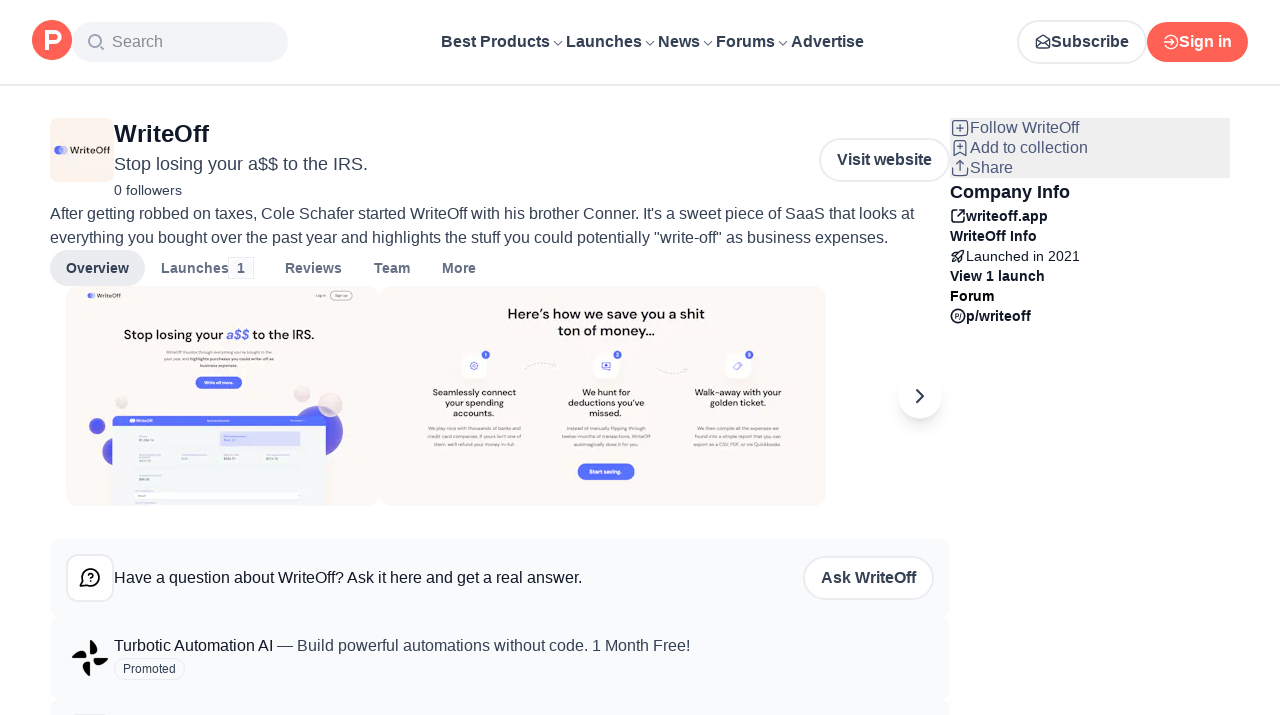

--- FILE ---
content_type: application/javascript; charset=UTF-8
request_url: https://www.producthunt.com/_next/static/chunks/172a25337b8b2c86.js
body_size: 11518
content:
;!function(){try { var e="undefined"!=typeof globalThis?globalThis:"undefined"!=typeof global?global:"undefined"!=typeof window?window:"undefined"!=typeof self?self:{},n=(new e.Error).stack;n&&((e._debugIds|| (e._debugIds={}))[n]="40abc695-0e1b-27ed-9f1f-43f6e668e4f0")}catch(e){}}();
(globalThis.TURBOPACK||(globalThis.TURBOPACK=[])).push(["object"==typeof document?document.currentScript:void 0,150950,e=>{"use strict";var t,n=e.i(271645);function a(){return(a=Object.assign.bind()).apply(null,arguments)}e.s(["default",0,function(e){return n.createElement("svg",a({xmlns:"http://www.w3.org/2000/svg",width:40,height:39,viewBox:"0 0 24 23"},e),t||(t=n.createElement("path",{fill:"currentColor",d:"m12 0 3.709 7.514L24 8.718l-6 5.848 1.416 8.26-7.416-3.9-7.416 3.9L6 14.566 0 8.718l8.291-1.204z"})))}])},792579,859786,e=>{"use strict";var t,n,a,i=e.i(843476),s=e.i(271645),l=e.i(343794),r=e.i(150950);function o(){return(o=Object.assign.bind()).apply(null,arguments)}let c=function(e){return s.createElement("svg",o({xmlns:"http://www.w3.org/2000/svg",width:40,height:39,viewBox:"0 0 24 23"},e),t||(t=s.createElement("path",{fill:"#d9e1ec",d:"m12 0 3.709 7.514L24 8.718l-6 5.848 1.416 8.26-7.416-3.9-7.416 3.9L6 14.566 0 8.718l8.291-1.204z"})),n||(n=s.createElement("defs",null,s.createElement("clipPath",{id:"StarHalfFilled_svg__a"},s.createElement("path",{d:"M0 0h12v23H0z"})))),a||(a=s.createElement("path",{fill:"currentColor",d:"m12 0 3.709 7.514L24 8.718l-6 5.848 1.416 8.26-7.416-3.9-7.416 3.9L6 14.566 0 8.718l8.291-1.204z",clipPath:"url(#StarHalfFilled_svg__a)"})))};function d({rating:e,size:t="small",fillColor:n="yellow",onClick:a,className:o,hints:d}){let[u,m]=s.default.useState(0),p=void 0===a,f=e||0,h=u||e||0,g=d&&h>0?d[h]:null,v=(0,i.jsx)(i.Fragment,{children:[void 0,void 0,void 0,void 0,void 0].map((s,d)=>{let h=d+1,g=!p&&u,v=h<=(g||Math.round(e||0)),k=h===Math.ceil(f)&&f%1>.3&&f%1<=.7&&!g?c:r.default;return(0,i.jsxs)("label",{"data-test":`star-${h}${p?"-readonly":""}`,className:(0,l.default)("group",{"cursor-pointer":!p},{tiny:"[&_svg]:w-[12px] [&_svg]:h-[11px]",small:"[&_svg]:w-[14px] [&_svg]:h-[13px]",medium:"[&_svg]:size-5",big:"[&_svg]:w-[24px] [&_svg]:h-[23px]",huge:"[&_svg]:w-[40px] [&_svg]:h-[39px]"}[t],o),children:[!p&&(0,i.jsx)("input",{className:"sr-only",type:"radio",value:h,onClick:e=>{e.preventDefault(),a?.(e,h)}}),(0,i.jsx)(k,{"data-test":`star-${h}-${v?"filled":"not-filled"}`,onPointerEnter:()=>!p&&m(h),onPointerLeave:()=>!p&&m(0),className:(0,l.default)("pl-1 text-light-blue group-first:!pl-0",{"!pl-2":"big"===t||"medium"===t||"huge"===t,"!text-[#f5a623]":v&&"yellow"===n,"!text-brand-500":v&&"orange"===n})})]},h)})});return d?(0,i.jsxs)("div",{className:(0,l.default)("flex flex-col items-start gap-2 sm:flex-row sm:items-center sm:gap-6",o),children:[(0,i.jsx)("div",{className:"flex flex-row",children:v}),g&&(0,i.jsx)("p",{className:"text-14 text-gray-600 sm:flex-1",children:g})]}):(0,i.jsx)("div",{className:(0,l.default)("flex flex-row",o),children:v})}e.s(["default",0,c],859786),e.s(["default",()=>d],792579)},617473,55801,e=>{"use strict";let t={kind:"Document",definitions:[{kind:"OperationDefinition",operation:"mutation",name:{kind:"Name",value:"ProductSubscribeCreate"},variableDefinitions:[{kind:"VariableDefinition",variable:{kind:"Variable",name:{kind:"Name",value:"input"}},type:{kind:"NonNullType",type:{kind:"NamedType",name:{kind:"Name",value:"SubscriptionCreateInput"}}}}],selectionSet:{kind:"SelectionSet",selections:[{kind:"Field",alias:{kind:"Name",value:"response"},name:{kind:"Name",value:"subscriptionCreate"},arguments:[{kind:"Argument",name:{kind:"Name",value:"input"},value:{kind:"Variable",name:{kind:"Name",value:"input"}}}],selectionSet:{kind:"SelectionSet",selections:[{kind:"Field",name:{kind:"Name",value:"node"},selectionSet:{kind:"SelectionSet",selections:[{kind:"Field",name:{kind:"Name",value:"isSubscribed"}},{kind:"Field",name:{kind:"Name",value:"isMuted"}},{kind:"InlineFragment",typeCondition:{kind:"NamedType",name:{kind:"Name",value:"Product"}},selectionSet:{kind:"SelectionSet",selections:[{kind:"Field",name:{kind:"Name",value:"id"}},{kind:"FragmentSpread",name:{kind:"Name",value:"ProductFollowButtonFragment"}}]}}]}}]}}]}},{kind:"FragmentDefinition",name:{kind:"Name",value:"ProductFollowButtonFragment"},typeCondition:{kind:"NamedType",name:{kind:"Name",value:"Product"}},selectionSet:{kind:"SelectionSet",selections:[{kind:"Field",name:{kind:"Name",value:"id"}},{kind:"Field",name:{kind:"Name",value:"followersCount"}},{kind:"Field",name:{kind:"Name",value:"isSubscribed"}}]}}]};e.s(["ProductSubscribeCreateDocument",0,t],617473);let n={kind:"Document",definitions:[{kind:"OperationDefinition",operation:"mutation",name:{kind:"Name",value:"ProductSubscribeDestroy"},variableDefinitions:[{kind:"VariableDefinition",variable:{kind:"Variable",name:{kind:"Name",value:"input"}},type:{kind:"NonNullType",type:{kind:"NamedType",name:{kind:"Name",value:"SubscriptionDestroyInput"}}}}],selectionSet:{kind:"SelectionSet",selections:[{kind:"Field",alias:{kind:"Name",value:"response"},name:{kind:"Name",value:"subscriptionDestroy"},arguments:[{kind:"Argument",name:{kind:"Name",value:"input"},value:{kind:"Variable",name:{kind:"Name",value:"input"}}}],selectionSet:{kind:"SelectionSet",selections:[{kind:"Field",name:{kind:"Name",value:"node"},selectionSet:{kind:"SelectionSet",selections:[{kind:"Field",name:{kind:"Name",value:"isSubscribed"}},{kind:"Field",name:{kind:"Name",value:"isMuted"}},{kind:"InlineFragment",typeCondition:{kind:"NamedType",name:{kind:"Name",value:"Product"}},selectionSet:{kind:"SelectionSet",selections:[{kind:"Field",name:{kind:"Name",value:"id"}},{kind:"FragmentSpread",name:{kind:"Name",value:"ProductFollowButtonFragment"}}]}}]}}]}}]}},{kind:"FragmentDefinition",name:{kind:"Name",value:"ProductFollowButtonFragment"},typeCondition:{kind:"NamedType",name:{kind:"Name",value:"Product"}},selectionSet:{kind:"SelectionSet",selections:[{kind:"Field",name:{kind:"Name",value:"id"}},{kind:"Field",name:{kind:"Name",value:"followersCount"}},{kind:"Field",name:{kind:"Name",value:"isSubscribed"}}]}}]};e.s(["ProductSubscribeDestroyDocument",0,n],55801)},565258,e=>{"use strict";var t=e.i(843476),n=e.i(343794);function a({className:e}){return(0,t.jsx)("span",{className:(0,n.default)("relative -top-px text-12 text-light-gray opacity-45",e),children:"•"})}e.s(["default",()=>a])},803115,e=>{"use strict";var t,n=e.i(271645);function a(){return(a=Object.assign.bind()).apply(null,arguments)}e.s(["default",0,function(e){return n.createElement("svg",a({xmlns:"http://www.w3.org/2000/svg",width:7,height:11,viewBox:"0 0 7 11"},e),t||(t=n.createElement("path",{fillRule:"evenodd",d:"M6.744 5.502a1 1 0 0 1-.292.703l-4.247 4.247a1.003 1.003 0 0 1-1.412-.002.996.996 0 0 1-.003-1.412L4.33 5.5.79 1.962A1.004 1.004 0 0 1 .794.55a.995.995 0 0 1 1.41-.002l4.248 4.247c.192.192.29.447.29.702z"})))}])},30856,e=>{"use strict";var t=e.i(843476),n=e.i(870608),a=e.i(82241);e.i(771908);var i=e.i(823433);let s=(0,n.default)(()=>e.A(667264),{loading:()=>(0,t.jsx)(a.default,{})});function l({id:e,type:n,displayType:a}){(0,i.openModal)({mobilePosition:"center",content:(0,t.jsx)(s,{id:e,type:n,displayType:a})})}e.s(["openFlagForm",()=>l])},217534,e=>{"use strict";var t,n=e.i(271645);function a(){return(a=Object.assign.bind()).apply(null,arguments)}e.s(["default",0,function(e){return n.createElement("svg",a({xmlns:"http://www.w3.org/2000/svg",width:16,height:16},e),t||(t=n.createElement("g",{fill:"none",fillRule:"evenodd"},n.createElement("path",{d:"M16 0v16H0V0z"}),n.createElement("path",{stroke:"#000",strokeLinecap:"round",strokeLinejoin:"round",strokeWidth:2,d:"m13 6-5 5-5-5"}))))}])},620886,e=>{"use strict";var t=e.i(843476),n=e.i(271645),a=e.i(343794),i=e.i(374009);function s({children:e,className:s,textClassName:l,buttonClassName:r="font-semibold text-gray-700",maxLines:o=3,lineHeight:c=24,showMoreText:d="see more",showLessText:u="see less"}){let[m,p]=n.useState(!1),[f,h]=n.useState(!1),g=n.useRef(null),v=n.useRef(null),k=c*o,b=n.useMemo(()=>(0,i.default)(()=>{let e=v.current;e&&h(e.offsetHeight>k)},20),[k]);if(n.useLayoutEffect(()=>{let e=g.current,t=v.current;if(!e||!t)return;b();let n=new ResizeObserver(b);return n.observe(e),n.observe(t),()=>{n.disconnect()}},[b,e]),!e)return null;let x=(()=>{switch(o){case 2:return"line-clamp-1";case 3:return"line-clamp-2";case 4:return"line-clamp-3";case 5:return"line-clamp-4";case 6:return"line-clamp-5";default:return"line-clamp-6"}})();return(0,t.jsxs)("div",{className:(0,a.default)("relative",s),children:[(0,t.jsx)("div",{ref:g,className:(0,a.default)(l,!m&&f&&x),children:(0,t.jsx)("span",{ref:v,children:e})}),f&&(0,t.jsx)("button",{onClick:()=>p(!m),className:r,children:m?u:d})]})}e.s(["default",()=>s])},502503,e=>{"use strict";var t=e.i(843476);function n({data:e}){var n;return(0,t.jsx)("script",{type:"application/ld+json",dangerouslySetInnerHTML:{__html:JSON.stringify((n=e)?Array.isArray(n)?n.filter(Boolean):n:null).replace(/<\/script/gi,"<\\/script").replace(/]]>/gi,"]]\\u005d")}})}e.s(["StructuredData",()=>n])},974610,e=>{"use strict";var t=e.i(843476),n=e.i(124505),a=e.i(539923),i=e.i(316943);e.i(505110);var s=e.i(363714),l=e.i(606188);function r({badge:e,className:r,size:o="default"}){if(!e.orbitCategory)return null;let c=s.badges.hash(e),d=`${e.orbitCategory.path}#${c}`,u=`${e.product.name} was awarded the ${e.awardName} for ${e.orbitCategory?.name} in ${e.season}`;return(0,t.jsxs)(n.Popover.Root,{children:[(0,t.jsx)(n.Popover.Trigger,{openOnHover:!0,delay:300,render:(0,t.jsx)(l.default,{to:d}),nativeButton:!1,className:(0,i.classNames)("h-[35px] w-[32px]","small"===o?"h-[24px] w-[21px]":"",r),children:(0,t.jsx)(a.default,{style:{color:e.awardColor},width:"small"===o?21:32,height:"small"===o?24:35,alt:u})}),(0,t.jsx)(n.Popover.Portal,{children:(0,t.jsx)(n.Popover.Positioner,{children:(0,t.jsxs)(n.Popover.Popup,{className:"flex max-w-72 flex-row items-center gap-4 rounded-lg bg-white px-4 py-0 shadow-md",children:[(0,t.jsx)(a.default,{style:{color:e.awardColor},width:64,height:70}),(0,t.jsx)("span",{className:"text-12 text-light-gray",children:u})]})})})]})}e.s(["default",()=>r])},679294,e=>{"use strict";var t,n=e.i(843476),a=e.i(683208),i=e.i(271645);function s(){return(s=Object.assign.bind()).apply(null,arguments)}let l=function(e){return i.createElement("svg",s({xmlns:"http://www.w3.org/2000/svg",width:14,height:14,fill:"none",viewBox:"0 0 14 14"},e),t||(t=i.createElement("path",{stroke:"currentColor",strokeLinecap:"round",strokeLinejoin:"round",strokeWidth:1.5,d:"M4.9 1.75H2.683c-.326 0-.49 0-.614.064a.6.6 0 0 0-.255.255c-.064.124-.064.288-.064.614V4.9c0 .327 0 .49.064.615.056.11.145.199.255.255.124.063.288.063.614.063H4.9c.327 0 .49 0 .615-.063a.6.6 0 0 0 .255-.255c.063-.125.063-.288.063-.615V2.683c0-.326 0-.49-.063-.614a.6.6 0 0 0-.255-.255C5.39 1.75 5.227 1.75 4.9 1.75m6.417 0H9.1c-.327 0-.49 0-.615.064a.6.6 0 0 0-.255.255c-.063.124-.063.288-.063.614V4.9c0 .327 0 .49.063.615.056.11.145.199.255.255.125.063.288.063.615.063h2.217c.326 0 .49 0 .614-.063a.6.6 0 0 0 .255-.255c.064-.125.064-.288.064-.615V2.683c0-.326 0-.49-.064-.614a.6.6 0 0 0-.255-.255c-.124-.064-.288-.064-.614-.064m0 6.417H9.1c-.327 0-.49 0-.615.063a.6.6 0 0 0-.255.255c-.063.125-.063.288-.063.615v2.217c0 .326 0 .49.063.614.056.11.145.2.255.255.125.064.288.064.615.064h2.217c.326 0 .49 0 .614-.064a.6.6 0 0 0 .255-.255c.064-.124.064-.288.064-.614V9.1c0-.327 0-.49-.064-.615a.6.6 0 0 0-.255-.255c-.124-.063-.288-.063-.614-.063m-6.417 0H2.683c-.326 0-.49 0-.614.063a.6.6 0 0 0-.255.255c-.064.125-.064.288-.064.615v2.217c0 .326 0 .49.064.614.056.11.145.2.255.255.124.064.288.064.614.064H4.9c.327 0 .49 0 .615-.064a.6.6 0 0 0 .255-.255c.063-.124.063-.288.063-.614V9.1c0-.327 0-.49-.063-.615a.6.6 0 0 0-.255-.255c-.125-.063-.288-.063-.615-.063"})))};var r=e.i(565258),o=e.i(606188),c=e.i(343794);function d({categories:e,className:t}){return 0===e.length?null:(0,n.jsxs)("div",{className:(0,c.default)("flex max-h-[1lh] flex-wrap items-center gap-2 overflow-hidden text-14",t),children:[(0,n.jsx)(l,{className:"size-4 shrink-0 text-gray-500"}),e.map((e,t)=>(0,n.jsxs)("div",{className:"group flex flex-row items-center gap-2",children:[t>0&&(0,n.jsx)(r.default,{}),(0,n.jsx)(a.default,{title:null,children:(0,n.jsx)(o.default,{to:e.path,className:"text-14 text-tertiary group-hover:brightness-25",children:e.name})})]},e.id))]})}e.s(["default",()=>d],679294)},699721,e=>{"use strict";var t=e.i(843476),n=e.i(343794),a=e.i(595506),i=e.i(124505),s=e.i(61820);function l({badge:e,showTitle:l=!1,className:r}){let o=(0,s.useOpenPostHandler)();if(!e||"GoldenKittyAwardBadge"!==e.__typename)return null;let c=`${e.year} Golden Kitty Awards`,d=o(e.post,{component:"GoldenKittyBadge"},{useLaunchesLink:!0,openArchivedPostWithoutRedirect:!0});return(0,t.jsxs)(i.Popover.Root,{children:[(0,t.jsxs)(i.Popover.Trigger,{openOnHover:!0,delay:300,onClick:d,className:(0,n.default)("flex flex-row items-center gap-2",r),"data-test":"golden-kitty-badge",children:[(0,t.jsx)(a.default,{cdnPath:"badges/GoldenKittySmall.svg",width:33,height:36,alt:c}),l&&(0,t.jsx)("span",{className:"text-14 font-normal text-dark-gray",children:c})]}),(0,t.jsx)(i.Popover.Portal,{children:(0,t.jsx)(i.Popover.Positioner,{children:(0,t.jsx)(i.Popover.Popup,{className:"flex max-w-72 flex-row items-center gap-4 rounded-lg bg-white p-4 shadow-md",children:(0,t.jsxs)("div",{"data-test":"golden-kitty-badge",className:"flex max-w-72 flex-row items-center gap-4",children:[(0,t.jsx)(a.default,{cdnPath:"badges/GoldenKittySmall.svg",width:33,height:36,alt:c}),(0,t.jsx)("span",{className:"text-12 font-normal text-light-gray",children:1===e.position?`${e.post.name} won the ${e.year} Golden Kitty award for ${e.category}`:`${e.post.name} was a runner up for the ${e.year} Golden Kitty awards (${e.category})`})]})})})})]})}e.s(["default",()=>l],699721)},373340,e=>{"use strict";var t=e.i(843476),n=e.i(124505),a=e.i(595506),i=e.i(343794);let s={TopProduct:{icon:"badges/TopProductSmall.svg",text:"Top Product",description:"Top 0.1% most loved products based on reviews and Maker Shoutouts",dataTest:"top-product-badge"},GoldenKitty:{icon:"badges/GoldenKittySmall.svg",text:"Golden Kitty",description:"Based on the outcome of previous Golden Kitty Awards",dataTest:"golden-kitty-badge"},TopLaunch:{icon:"badges/TopLaunchSmall.svg",text:"Top Launch",description:"Based on the upvotes and praise from the community for its potential impact",dataTest:"top-launch-badge"},TopHunter:{icon:"badges/TopHunterSmall.svg",text:"Top Hunter",description:"Based on impact in the community",dataTest:"top-hunter-badge"}};function l({variant:e,withTitle:l=!0,className:r}){let{icon:o,text:c,description:d,dataTest:u}=s[e];return(0,t.jsxs)(n.Popover.Root,{children:[(0,t.jsx)(n.Popover.Trigger,{openOnHover:!0,delay:300,children:(0,t.jsxs)("div",{className:(0,i.default)("flex flex-row items-center gap-2",r),"data-test":u,children:[(0,t.jsx)(a.default,{cdnPath:o,width:33,height:36,alt:c}),l&&(0,t.jsx)("span",{className:"text-14 text-dark-gray",children:c})]})}),(0,t.jsx)(n.Popover.Portal,{children:(0,t.jsx)(n.Popover.Positioner,{children:(0,t.jsx)(n.Popover.Popup,{className:"flex max-w-72 flex-row items-center gap-4 rounded-lg bg-white p-4 shadow-md",children:(0,t.jsxs)("div",{"data-test":u,className:"flex max-w-72 flex-row items-center gap-4",children:[(0,t.jsx)(a.default,{cdnPath:o,width:33,height:36,alt:c}),(0,t.jsx)("span",{className:"text-12 text-light-gray",children:d})]})})})})]})}e.s(["default",()=>l])},682906,e=>{"use strict";var t=e.i(843476),n=e.i(595506),a=e.i(124505),i=e.i(960973),s=e.i(61820);function l({badge:e,colored:l=!1}){let r=function(e){let t;switch(e.period){case"monthly":t="month";break;case"weekly":t="week";break;case"daily":t="day";break;case"yearly":t="year";break;default:t=e.period}let n=`${e.post.name} was ranked #${e.position} of the ${t}`;if(e.date){let t="monthly"===e.period?(0,i.formatDate)(e.date,"MMMM yyyy"):(0,i.formatDateToReadable)(e.date);n+=` for ${t}`}return n}(e),o=(0,s.useOpenPostHandler)()(e.post,{component:"LaunchDayBadge"},{useLaunchesLink:!0,openArchivedPostWithoutRedirect:!0});return(0,t.jsxs)(a.Popover.Root,{children:[(0,t.jsx)(a.Popover.Trigger,{openOnHover:!0,delay:300,onClick:o,children:(0,t.jsx)(n.default,{cdnPath:`badges/${l?"color/":""}${e.period}badge${e.position}.svg`,width:32,height:35,alt:r})}),(0,t.jsx)(a.Popover.Portal,{children:(0,t.jsx)(a.Popover.Positioner,{children:(0,t.jsxs)(a.Popover.Popup,{className:"flex max-w-72 flex-row items-center gap-4 rounded-lg bg-white p-4 shadow-md",children:[(0,t.jsx)(n.default,{cdnPath:`badges/${l?"color/":""}${e.period}badge${e.position}.svg`,width:32,height:35,alt:r}),(0,t.jsx)("span",{className:"text-12 text-light-gray",children:r})]})})})]})}e.s(["default",()=>l],682906)},539923,e=>{"use strict";var t,n,a=e.i(271645);function i(){return(i=Object.assign.bind()).apply(null,arguments)}e.s(["default",0,function(e){return a.createElement("svg",i({xmlns:"http://www.w3.org/2000/svg",width:42,height:46,fill:"none",viewBox:"0 0 42 46"},e),t||(t=a.createElement("path",{fill:"currentColor",d:"M0 16.069v12.89c0 3.467 1.832 6.651 4.85 8.423l10.835 6.317c3.044 1.772 6.836 1.772 9.906 0l10.834-6.317a9.77 9.77 0 0 0 4.85-8.423V16.07c0-3.467-1.831-6.651-4.85-8.423L25.592 1.329c-3.044-1.772-6.837-1.772-9.906 0L4.85 7.646A9.77 9.77 0 0 0 0 16.069"})),a.createElement("path",{d:"M34.471 12.05c-2.085-2.293-7.732-1.312-13.781 2.057q-.515.287-1.034.598l-.153.091q-.244.146-.486.298a42.3 42.3 0 0 0-5.777 4.326q-.836.746-1.586 1.5a32 32 0 0 0-2.078 2.29c-3.3 4.032-4.535 7.828-2.769 9.768 1.755 1.93 6.03 1.54 10.947-.639.296-.131.243-.525-.077-.594-2.573-.555-4.603-2.391-5.234-4.73a6 6 0 0 1-.206-1.547v-.03c1.297 2.62 4.187 4.445 7.545 4.445 2.485 0 4.714-.999 6.229-2.578a37.5 37.5 0 0 0 4.73-4.376l.097-.11c3.938-4.393 5.544-8.667 3.633-10.77m-5.392 7.637a4.2 4.2 0 0 1-1.123 1.476c-.437-2.56-2.287-4.693-4.8-5.718a4.93 4.93 0 0 1 2.412-.633c1.208 0 2.359.46 3.096 1.351.844 1.016.949 2.347.415 3.524",style:{fill:"#fff"}}),n||(n=a.createElement("path",{fill:"currentColor",fillRule:"evenodd",d:"M20.768 22.338H18.83v-1.872h1.938c.567 0 1.027.419 1.027.937s-.46.936-1.027.936zm0-3.12h-3.307v6.239h1.368v-1.872h1.938c1.322 0 2.394-.978 2.394-2.184 0-1.205-1.072-2.183-2.394-2.183z",clipRule:"evenodd"})),a.createElement("path",{d:"M12.336 18.784a42 42 0 0 1 5.555-4.186c-3.581.214-5.894 2.307-6.487 5.047q.453-.432.931-.861",style:{fill:"#fff"}}))}])},326951,e=>{"use strict";var t=e.i(843476),n=e.i(271645),a=e.i(870608);e.i(771908);var i=e.i(823433),s=e.i(82241),l=e.i(807104);let r=(0,a.default)(()=>e.A(144004),{loading:()=>(0,t.jsx)(s.default,{})}),o=(0,a.default)(()=>e.A(639825),{loading:()=>(0,t.jsx)(s.default,{})});function c({product:e,trackingComponent:a}){return n.useCallback(()=>{e&&((0,l.trackClick)({subject_id:e.id,subject_type:"Product",meta:{action:"TeamRequest",component:a}}),(0,i.openModal)({content:(0,t.jsx)(r,{product:e,trackingComponent:a}),withoutPadding:!0}))},[e,a])}let d=n.memo(({product:e})=>(n.useEffect(()=>{e?.slug&&e?.canEdit&&(0,i.openModal)({content:(0,t.jsx)(o,{product:e}),withoutPadding:!0})},[e]),null));function u(e,t){return e?.slug&&e?.canEdit&&"claimed_email"===t}e.s(["ApprovedClaimModal",0,d,"showModal",()=>u,"useOpenTeamRequest",()=>c])},669676,e=>{"use strict";var t=e.i(843476),n=e.i(271645),a=e.i(343794),i=e.i(183908);function s({renderContent:e,className:n,...s}){let l=t=>{t.preventDefault(),t.stopPropagation(),(0,i.togglePopover)(t.currentTarget,e())};return(0,t.jsx)("div",{role:"button",tabIndex:0,onClick:l,onKeyDown:e=>{("Enter"===e.key||" "===e.key)&&(e.preventDefault(),l(e))},className:(0,a.default)(n,"inline"),...s})}s.Options=({children:e,className:s,separators:l})=>{let r=n.Children.count(e);return(0,t.jsx)("div",{className:(0,a.default)("mx-3 my-2 flex flex-col text-gray-700",s,{"gap-0":l,"gap-3":!l}),onClick:i.closePopover,children:n.Children.map(e,(e,n)=>l?(0,t.jsx)("div",{className:(0,a.default)("relative",{"pt-2 border-t border-light-sky":n>0,"pb-2":n<r-1}),children:e}):e)})},e.s(["default",()=>s])},897609,e=>{"use strict";var t=e.i(618566),n=e.i(271645);function a({key:e="page"}={}){let i=(0,t.useSearchParams)(),s=i.get(e)?Number(i.get(e)):void 0,l=(0,t.usePathname)();return{page:s,buildPath:n.useCallback(t=>{let n=new URLSearchParams(i);return n.set(e,`${t}`),`${l}?${n}`},[l,i,e])}}e.s(["default",()=>a])},7542,e=>{"use strict";var t=e.i(837864);function n({children:e}){let n=(0,t.useIsModerationEnabled)();return"function"==typeof e?e(n):n?e:null}e.s(["default",()=>n])},328068,e=>{"use strict";function t({rating:e,inWords:t=!1,withSuffix:n=!0}){let a=n?"/5":"",i=n?" out of 5":"";if(!e)return t?`1 star${i}`:`1.0${a}`;let s=!e.toString().includes("."),l=e.toFixed(s&&t?0:1);return t?`${l} stars${i}`:`${l}${a}`}e.s(["formatReviewRating",()=>t])},536382,e=>{"use strict";var t=e.i(843476),n=e.i(112620),a=e.i(271645),i=e.i(565258),s=e.i(343794),l=e.i(606188);let r={small:"text-14/4 py-0.5 px-2",default:"text-16 py-0.5 px-2"};function o({category:e,size:n="default",className:a}){return(0,t.jsx)(l.default,{to:e.path,className:(0,s.default)("box-border whitespace-nowrap rounded-full border border-gray-200 bg-gray-50 text-tertiary",r[n],a),children:e.name})}function c({product:e,numberToDisplay:l,showSeparator:r=!0,className:c}){if((0,n.isEmpty)(e.categories))return null;let d=l?(0,n.toArray)(e.categories).slice(0,l):(0,n.toArray)(e.categories);return(0,t.jsx)("div",{className:(0,s.default)("flex flex-row flex-wrap items-center gap-2",c),children:d.map((e,n)=>(0,t.jsxs)(a.default.Fragment,{children:[n>0&&r&&(0,t.jsx)(i.default,{}),(0,t.jsx)(o,{category:e})]},n))})}e.s(["default",()=>c],536382)},468928,e=>{e.v({button:"styles-module__nqUB_q__button"})},105589,e=>{"use strict";var t,n,a=e.i(843476),i=e.i(271645);function s(){return(s=Object.assign.bind()).apply(null,arguments)}let l=function(e){return i.createElement("svg",s({xmlns:"http://www.w3.org/2000/svg",width:18,height:21,fill:"none"},e),t||(t=i.createElement("path",{fill:"#4B587C",d:"M17.7 14.49c-.553-.956-1.219-2.774-1.219-5.99v-.666c0-4.153-3.328-7.556-7.425-7.584H9a7.49 7.49 0 0 0-7.481 7.5v.75c0 3.216-.666 5.034-1.219 5.99a1.5 1.5 0 0 0 1.294 2.26H5.25a3.75 3.75 0 1 0 7.5 0h3.656a1.49 1.49 0 0 0 1.5-1.506 1.5 1.5 0 0 0-.206-.753ZM9 19a2.26 2.26 0 0 1-2.25-2.25h4.5A2.26 2.26 0 0 1 9 19m-7.406-3.75c.647-1.125 1.425-3.197 1.425-6.75v-.75A5.98 5.98 0 0 1 9 1.75h.047c3.272.019 5.934 2.756 5.934 6.084V8.5c0 3.553.778 5.625 1.425 6.75z"})))};function r(){return(r=Object.assign.bind()).apply(null,arguments)}let o=function(e){return i.createElement("svg",r({xmlns:"http://www.w3.org/2000/svg",width:18,height:20,fill:"none"},e),n||(n=i.createElement("path",{fill:"#4B587C",d:"M2.053 1.244A.75.75 0 0 0 .947 2.256l1.575 1.735A7.5 7.5 0 0 0 1.519 7.75v.75c0 3.216-.666 5.034-1.219 5.99a1.5 1.5 0 0 0 1.294 2.26h12.525l1.828 2.006a.75.75 0 0 0 1.106-1.012zm-.46 14.006c.648-1.125 1.426-3.197 1.426-6.75v-.75A5.9 5.9 0 0 1 3.6 5.172l9.16 10.078zM12.75 19a.75.75 0 0 1-.75.75H6a.75.75 0 1 1 0-1.5h6a.75.75 0 0 1 .75.75M5.025 2.256a.76.76 0 0 1 .272-1.031A7.5 7.5 0 0 1 9.057.25c4.096.028 7.424 3.431 7.424 7.584V8.5c0 2.044.272 3.769.797 5.1a.75.75 0 0 1-.422.975.77.77 0 0 1-.975-.422c-.6-1.519-.9-3.412-.9-5.653v-.666c0-3.328-2.662-6.065-5.934-6.084a6 6 0 0 0-3 .778.75.75 0 0 1-1.022-.272"})))};var c=e.i(343794);let d={kind:"Document",definitions:[{kind:"OperationDefinition",operation:"mutation",name:{kind:"Name",value:"ProductSubscriptionMute"},variableDefinitions:[{kind:"VariableDefinition",variable:{kind:"Variable",name:{kind:"Name",value:"input"}},type:{kind:"NonNullType",type:{kind:"NamedType",name:{kind:"Name",value:"SubscriptionMuteInput"}}}}],selectionSet:{kind:"SelectionSet",selections:[{kind:"Field",alias:{kind:"Name",value:"response"},name:{kind:"Name",value:"subscriptionMute"},arguments:[{kind:"Argument",name:{kind:"Name",value:"input"},value:{kind:"Variable",name:{kind:"Name",value:"input"}}}],selectionSet:{kind:"SelectionSet",selections:[{kind:"Field",name:{kind:"Name",value:"node"},selectionSet:{kind:"SelectionSet",selections:[{kind:"InlineFragment",typeCondition:{kind:"NamedType",name:{kind:"Name",value:"Product"}},selectionSet:{kind:"SelectionSet",selections:[{kind:"Field",name:{kind:"Name",value:"id"}},{kind:"FragmentSpread",name:{kind:"Name",value:"ProductMuteButtonFragment"}}]}}]}}]}}]}},{kind:"FragmentDefinition",name:{kind:"Name",value:"ProductMuteButtonFragment"},typeCondition:{kind:"NamedType",name:{kind:"Name",value:"Product"}},selectionSet:{kind:"SelectionSet",selections:[{kind:"Field",name:{kind:"Name",value:"id"}},{kind:"Field",name:{kind:"Name",value:"isMuted"}}]}}]};var u=e.i(468928),m=e.i(683208);let p={kind:"Document",definitions:[{kind:"OperationDefinition",operation:"mutation",name:{kind:"Name",value:"ProductSubscriptionUnmute"},variableDefinitions:[{kind:"VariableDefinition",variable:{kind:"Variable",name:{kind:"Name",value:"input"}},type:{kind:"NonNullType",type:{kind:"NamedType",name:{kind:"Name",value:"SubscriptionUnmuteInput"}}}}],selectionSet:{kind:"SelectionSet",selections:[{kind:"Field",alias:{kind:"Name",value:"response"},name:{kind:"Name",value:"subscriptionUnmute"},arguments:[{kind:"Argument",name:{kind:"Name",value:"input"},value:{kind:"Variable",name:{kind:"Name",value:"input"}}}],selectionSet:{kind:"SelectionSet",selections:[{kind:"Field",name:{kind:"Name",value:"node"},selectionSet:{kind:"SelectionSet",selections:[{kind:"InlineFragment",typeCondition:{kind:"NamedType",name:{kind:"Name",value:"Product"}},selectionSet:{kind:"SelectionSet",selections:[{kind:"Field",name:{kind:"Name",value:"id"}},{kind:"FragmentSpread",name:{kind:"Name",value:"ProductMuteButtonFragment"}}]}}]}}]}}]}},{kind:"FragmentDefinition",name:{kind:"Name",value:"ProductMuteButtonFragment"},typeCondition:{kind:"NamedType",name:{kind:"Name",value:"Product"}},selectionSet:{kind:"SelectionSet",selections:[{kind:"Field",name:{kind:"Name",value:"id"}},{kind:"Field",name:{kind:"Name",value:"isMuted"}}]}}]};var f=e.i(44686);function h({product:e,className:t,children:n,"data-test":i=`product-${e.id}-mute-button`}){let s={requireLogin:!0,input:{subjectId:e.id,subjectType:e.__typename}},r={__typename:e.__typename,id:e.id,isMuted:!e.isMuted},h=(0,f.default)({...s,mutation:p,optimisticResponse:{__typename:"Mutation",response:{__typename:"SubscriptionUnmutePayload",node:r}}}),g=(0,f.default)({...s,mutation:d,optimisticResponse:{__typename:"Mutation",response:{__typename:"SubscriptionMutePayload",node:r}}});return(0,a.jsx)("button",{type:"button",className:(0,c.default)(u.default.button,t),"data-test":i,onClick:e.isMuted?h:g,children:(0,a.jsx)(m.default,{title:`Notifications are ${e.isMuted?"muted":"on"}`,children:"function"==typeof n?n(e.isMuted):e.isMuted?(0,a.jsx)(o,{className:"opacity-60"}):(0,a.jsx)(l,{})},`${e.id}${e.isMuted}`)})}e.s(["default",()=>h],105589)},719010,e=>{"use strict";var t=e.i(160984);function n(e){return`$${(0,t.numberWithDelimiter)(e/100)}`}function a(e){let n=e<0,a=Math.abs(e),i=n?"-$":"$";if(a<1e3)return`${i}${(0,t.numberWithDelimiter)(a)}`;if(a<1e6){let e=a/1e3;return e>=999.5?`${i}999K`:`${i}${e.toFixed(+(e<10))}K`}if(a<1e9){let e=a/1e6;return e>=999.5?`${i}999M`:`${i}${e.toFixed(+(e<10))}M`}let s=a/1e9;return s>=999.5?`${i}999B`:`${i}${s.toFixed(+(s<10))}B`}e.s(["formatLargeMoney",()=>a,"formatMoney",()=>n])},800732,e=>{"use strict";var t=e.i(843476),n=e.i(271645);function a({children:e,className:a,onSwipedLeft:s,onSwipedRight:l,onSwipedUp:r,onSwipedDown:o,preventScrollOnSwipe:c=!1}){let[d,u]=n.default.useState({originalX:0,originalY:0});return(0,t.jsx)("div",{className:a,onTouchStart:e=>{let t=i(e.changedTouches[0]);u({originalX:t.x,originalY:t.y})},onTouchEnd:e=>{var t,n;let a=e.changedTouches[0],c=(t=d,{x:parseInt((n=a).screenX)-t.originalX,y:parseInt(n.screenY)-t.originalY}),m=i(a);Math.abs(c.x)>10&&(c.x>0&&l&&l(e,d.originalX,m.x),c.x<0&&s&&s(e,d.originalX,m.x)),Math.abs(c.y)>10&&(c.y>0&&o&&o(e,d.originalY,m.y),c.y<0&&r&&r(e,d.originalY,m.y)),u({originalX:0,originalY:0})},style:c?{touchAction:"none"}:void 0,children:e})}function i(e){return{x:parseInt(e.screenX),y:parseInt(e.screenY)}}e.s(["default",()=>a])},156711,e=>{"use strict";var t=e.i(843476),n=e.i(870608),a=e.i(82241);let i=(0,n.default)(()=>e.A(367942),{loading:()=>(0,t.jsx)(a.default,{})});e.s(["default",0,i])},505604,e=>{"use strict";var t=e.i(843476),n=e.i(870608),a=e.i(82241);let i=(0,n.default)(()=>e.A(962487),{loading:()=>(0,t.jsx)(a.default,{})});e.s(["default",0,i])},805573,e=>{e.v({animation:"styles-module__9jsOca__animation",moveUp:"styles-module__9jsOca__moveUp",sideWays:"styles-module__9jsOca__sideWays"})},663311,e=>{"use strict";var t,n=e.i(843476),a=e.i(271645);function i(){return(i=Object.assign.bind()).apply(null,arguments)}let s=function(e){return a.createElement("svg",i({xmlns:"http://www.w3.org/2000/svg",width:16,height:16,fill:"none",viewBox:"0 0 16 16"},e),t||(t=a.createElement("path",{d:"M6.579 3.467c.71-1.067 2.132-1.067 2.842 0L12.975 8.8c.878 1.318.043 3.2-1.422 3.2H4.447c-1.464 0-2.3-1.882-1.422-3.2z"})))};var l=e.i(805573),r=e.i(343794);function o({voteCount:e,hasVoted:t,className:i}){let[o,c]=a.useState([]),d=a.useRef(e);return a.useEffect(()=>{let t;if(e>d.current){let e=Date.now();c(t=>[...t,{id:e,left:Math.floor(20*Math.random())+15}]),t=setTimeout(()=>{c(t=>t.filter(t=>t.id!==e))},1e3)}return d.current=e,()=>{t&&clearTimeout(t)}},[e]),(0,n.jsxs)(n.Fragment,{children:[o.map(({id:e,left:a})=>(0,n.jsx)(s,{className:(0,r.default)(l.default.animation,"stroke-white",t&&"!stroke-brand-500",i),style:{left:`${a}px`}},e)),(0,n.jsx)(s,{className:(0,r.default)("stroke-white stroke-[1.5px] transition-all duration-300",t&&"!fill-white !stroke-brand-100",i)})]})}e.s(["default",()=>o],663311)},298440,e=>{"use strict";var t=e.i(340811);function n(e){(0,t.default)("keydown",t=>{let n=document.activeElement;n instanceof HTMLElement&&(["INPUT","TEXTAREA","SELECT"].includes(n.tagName)||n.isContentEditable)||t.metaKey||t.ctrlKey||t.altKey||t.shiftKey||("ArrowLeft"===t.key||"ArrowRight"===t.key)&&e({...t,key:t.key})})}e.s(["default",()=>n])},558422,e=>{"use strict";var t=e.i(843476),n=e.i(581067),a=e.i(870608);let i=(0,a.default)(()=>e.A(422263));function s({post:e}){return e.launchState!==n.PostLaunchStateEnum.unscheduled?null:(0,t.jsxs)("div",{className:"flex flex-row items-center justify-between rounded-xl border border-warning-100 bg-warning-50 p-4","data-test":"notice-draft-post",children:[(0,t.jsx)("div",{className:"text-16 font-semibold text-dark-gray",children:"⏰ This product is a draft and is not scheduled for a launch yet."}),e.canManage&&(0,t.jsx)(i,{post:e})]})}e.i(505110);var l=e.i(426290),r=e.i(606188);function o({post:e}){let n=e.moderationReason;if(!n)return null;let a=n.moderator;return(0,t.jsxs)("div",{className:"rounded-xl border border-warning-100 bg-warning-50 p-4 text-16 font-semibold text-dark-gray",children:["Sorry, this product was removed from the homepage with this note:",(0,t.jsx)("br",{}),(0,t.jsx)("strong",{children:n.reason}),a&&a.headline&&(0,t.jsxs)(t.Fragment,{children:[(0,t.jsx)("br",{}),(0,t.jsxs)(r.default,{className:"text-16 font-normal text-dark-gray",to:l.users.show(a),children:["by ",a.name," (",a.headline,")"]})]})]})}var c=e.i(522866);let d=(0,a.default)(()=>e.A(513327));function u({post:e}){return(0,c.isDisabledBecauseScheduled)(e)?(0,t.jsx)(d,{post:e}):null}var m=e.i(110149),p=e.i(16262),f=e.i(297936);function h({post:e}){return(0,c.isPostReadyForLaunch)(e)&&e.product?(0,t.jsxs)("section",{className:"rounded-xl border border-warning-100 bg-warning-50 p-4",children:[(0,t.jsx)(r.default,{to:m.products.launchDay({productSlug:e.product.slug,postSlug:e.slug},"post-notice"),children:"Monitor your launch stats live with the Launch Day dashboard →"}),(0,t.jsxs)("div",{className:"mt-3 flex flex-col items-center gap-2 border-t border-warning-100 pt-3 sm:flex-row sm:justify-between",children:[(0,t.jsx)("div",{className:"text-14 font-normal text-dark-gray",children:"🔥 Want to promote your product on Product Hunt?"}),(0,t.jsx)(f.default.Secondary,{to:p.ads.new(e.product),title:"Check out our advertising options"})]})]}):null}function g({post:e}){return(0,t.jsxs)(t.Fragment,{children:[(0,t.jsx)(o,{post:e}),(0,t.jsx)(s,{post:e}),(0,t.jsx)(u,{post:e}),(0,t.jsx)(h,{post:e})]})}e.s(["default",()=>g],558422)},960603,e=>{"use strict";var t,n,a,i,s,l=e.i(843476),r=e.i(271645);function o(){return(o=Object.assign.bind()).apply(null,arguments)}let c=function(e){return r.createElement("svg",o({xmlns:"http://www.w3.org/2000/svg",width:24,height:24,fill:"none",viewBox:"0 0 24 24"},e),t||(t=r.createElement("path",{stroke:"currentColor",strokeLinecap:"round",strokeLinejoin:"round",strokeWidth:1.5,d:"M12 13V7m-3 3h6m4 11V7.8c0-1.68 0-2.52-.327-3.162a3 3 0 0 0-1.311-1.311C16.72 3 15.88 3 14.2 3H9.8c-1.68 0-2.52 0-3.162.327a3 3 0 0 0-1.311 1.311C5 5.28 5 6.12 5 7.8V21l7-4z"})))};var d=e.i(44686),u=e.i(807104);e.i(771908);var m=e.i(823433),p=e.i(156711),f=e.i(343794);function h({icon:e,label:t,onClick:n,dataTest:a,className:i="",children:s}){return(0,l.jsxs)("button",{"area-label":t,className:(0,f.default)("flex flex-row items-center gap-2 text-start text-light-gray hover:text-brand-500",i),onClick:n,"data-test":a,children:[(0,l.jsx)(e,{className:"size-5"})," ",(0,l.jsx)("span",{className:"hidden sm:inline",children:t}),s]})}function g({product:e}){let t=(0,d.default)({requireLogin:!0,mutation:null,input:null,onClick:()=>{(0,u.trackClick)({meta:{collect_button:!0,component:"FusionActionBarCollect"}}),(0,m.openModal)({content:(0,l.jsx)(p.default,{product:e})})}});return e?(0,l.jsx)(h,{icon:c,label:"Add to collection",onClick:t,dataTest:`collection-product-${e.id}-collect`}):null}e.i(505110);var v=e.i(382823),k=e.i(482875),b=e.i(960973);function x(){return(x=Object.assign.bind()).apply(null,arguments)}let y=function(e){return r.createElement("svg",x({xmlns:"http://www.w3.org/2000/svg",width:24,height:24,fill:"none",viewBox:"0 0 24 24"},e),n||(n=r.createElement("path",{stroke:"currentColor",strokeLinecap:"round",strokeLinejoin:"round",strokeWidth:1.5,d:"M9 7H4.6c-.56 0-.84 0-1.054.109a1 1 0 0 0-.437.437C3 7.76 3 8.04 3 8.6v10.8c0 .56 0 .84.109 1.054a1 1 0 0 0 .437.437C3.76 21 4.04 21 4.6 21H9m0 0h6m-6 0V4.6c0-.56 0-.84.109-1.054a1 1 0 0 1 .437-.437C9.76 3 10.04 3 10.6 3h2.8c.56 0 .84 0 1.054.109a1 1 0 0 1 .437.437C15 3.76 15 4.04 15 4.6V21m0-10h4.4c.56 0 .84 0 1.054.109a1 1 0 0 1 .437.437C21 11.76 21 12.04 21 12.6v6.8c0 .56 0 .84-.109 1.054a1 1 0 0 1-.437.437C20.24 21 19.96 21 19.4 21H15"})))};function j({product:e}){let{latestLaunch:t}=e,{updateLocation:n}=(0,k.default)();if(!t?.scheduledAt||!t.launchingToday)return null;let{year:a,month:i,day:s}=(0,b.fromDate)((0,b.ensureDate)(t?.scheduledAt));return(0,l.jsx)(h,{icon:y,label:"Analytics",onClick:()=>{(0,u.trackClick)({subject_id:e.id,subject_type:"Product",meta:{component:"FusionPageActionBarStats"}}),n(v.launchInsights.index({year:a,month:i,day:s}))}})}var w=e.i(110149),N=e.i(43874),S=e.i(505604);function P(){return(P=Object.assign.bind()).apply(null,arguments)}let C=function(e){return r.createElement("svg",P({xmlns:"http://www.w3.org/2000/svg",width:24,height:24,fill:"none",viewBox:"0 0 24 24"},e),a||(a=r.createElement("path",{stroke:"currentColor",strokeLinecap:"round",strokeLinejoin:"round",strokeWidth:1.5,d:"M21 12v4.2c0 1.68 0 2.52-.327 3.162a3 3 0 0 1-1.311 1.311C18.72 21 17.88 21 16.2 21H7.8c-1.68 0-2.52 0-3.162-.327a3 3 0 0 1-1.311-1.311C3 18.72 3 17.88 3 16.2V12m13-5-4-4m0 0L8 7m4-4v12"})))};var M=e.i(606188);function F({product:e}){let{latestLaunch:t}=e;return t?(0,l.jsx)(h,{icon:C,label:"Share",onClick:()=>{(0,u.trackClick)({subject_id:e.id,subject_type:"Product",meta:{component:"FusionPageActionBarShare"}}),(0,m.openModal)({content:(0,l.jsx)(S.default,{subject:e,headerContent:(0,l.jsxs)(l.Fragment,{children:[(0,l.jsx)(N.default,{post:t,size:72}),(0,l.jsx)("div",{className:"text-lg font-bold text-dark-gray",children:e.name}),(0,l.jsx)("div",{className:"text-light-gray",children:e.tagline}),t.isMaker&&(0,l.jsxs)("div",{className:"mb-5 mt-10 text-light-gray",children:["Use the below share options to track visits and votes coming from social media and messaging apps. See stats on your"," ",(0,l.jsx)(M.default,{to:w.products.launchDay({productSlug:e.slug,postSlug:t.slug},"share-button"),className:"text-blue-500",target:"_blank",children:"launch day dashboard."})]})]})})})},dataTest:"share-button"}):null}var _=e.i(617473),T=e.i(55801);function $(){return($=Object.assign.bind()).apply(null,arguments)}let E=function(e){return r.createElement("svg",$({xmlns:"http://www.w3.org/2000/svg",width:24,height:24,fill:"none",viewBox:"0 0 24 24"},e),i||(i=r.createElement("path",{stroke:"currentColor",strokeLinecap:"round",strokeLinejoin:"round",strokeWidth:1.5,d:"M12 8v8m-4-4h8m-8.2 9h8.4c1.68 0 2.52 0 3.162-.327a3 3 0 0 0 1.311-1.311C21 18.72 21 17.88 21 16.2V7.8c0-1.68 0-2.52-.327-3.162a3 3 0 0 0-1.311-1.311C18.72 3 17.88 3 16.2 3H7.8c-1.68 0-2.52 0-3.162.327a3 3 0 0 0-1.311 1.311C3 5.28 3 6.12 3 7.8v8.4c0 1.68 0 2.52.327 3.162a3 3 0 0 0 1.311 1.311C5.28 21 6.12 21 7.8 21"})))};function D(){return(D=Object.assign.bind()).apply(null,arguments)}let L=function(e){return r.createElement("svg",D({xmlns:"http://www.w3.org/2000/svg",width:24,height:24,fill:"none",viewBox:"0 0 24 24"},e),s||(s=r.createElement("path",{stroke:"currentColor",strokeLinecap:"round",strokeLinejoin:"round",strokeWidth:1.5,d:"M8 12h8m-8.2 9h8.4c1.68 0 2.52 0 3.162-.327a3 3 0 0 0 1.311-1.311C21 18.72 21 17.88 21 16.2V7.8c0-1.68 0-2.52-.327-3.162a3 3 0 0 0-1.311-1.311C18.72 3 17.88 3 16.2 3H7.8c-1.68 0-2.52 0-3.162.327a3 3 0 0 0-1.311 1.311C3 5.28 3 6.12 3 7.8v8.4c0 1.68 0 2.52.327 3.162a3 3 0 0 0 1.311 1.311C5.28 21 6.12 21 7.8 21"})))};function A({product:e}){var t;let n=(0,d.default)({mutation:e.isSubscribed?T.ProductSubscribeDestroyDocument:_.ProductSubscribeCreateDocument,variables:{input:{subjectId:e.id,subjectType:e.__typename}},optimisticResponse:{__typename:"Mutation",response:{__typename:(t=e).isSubscribed?"SubscriptionDestroyPayload":"SubscriptionCreatePayload",node:{__typename:t.__typename,id:t.id,isSubscribed:!t.isSubscribed,isMuted:!1,followersCount:t.followersCount+(t.isSubscribed?-1:1)}}},requireLogin:!0});return(0,l.jsx)(h,{icon:e.isSubscribed?L:E,label:`${e.isSubscribed?"Unfollow":"Follow"} ${e.name}`,onClick:n})}function B({product:e}){return(0,l.jsxs)("div",{className:"flex flex-row gap-4 md:flex-col",children:[(0,l.jsx)(A,{product:e}),(0,l.jsx)(g,{product:e}),(0,l.jsx)(F,{product:e}),(0,l.jsx)(j,{product:e})]})}e.s(["default",()=>B],960603)},144004,e=>{e.v(t=>Promise.all(["static/chunks/5bbc6cfca41ff9f3.js","static/chunks/8ae2e0b2c0e057b5.js","static/chunks/ea96f25810fbd115.js","static/chunks/0a7fc7c363b168ce.css","static/chunks/ff38d0cd73bd7b9f.css","static/chunks/43fc08153abfeae1.css","static/chunks/ee4437efef0232c6.css"].map(t=>e.l(t))).then(()=>t(319689)))},639825,e=>{e.v(t=>Promise.all(["static/chunks/586fa925057cea24.js"].map(t=>e.l(t))).then(()=>t(709133)))},760487,e=>{e.v(t=>Promise.all(["static/chunks/0f2a4d1280ba65b9.js"].map(t=>e.l(t))).then(()=>t(553357)))},180432,e=>{e.v(t=>Promise.all(["static/chunks/ad71f94061922038.js","static/chunks/7feade7a78cf4cca.js","static/chunks/0fc1180866e59fa8.js","static/chunks/21b1f91b5fc0fbf1.js","static/chunks/ea96f25810fbd115.js","static/chunks/4c74ca1fd99f3ab7.js","static/chunks/4aec9d8b46109009.js","static/chunks/1256ac4e1a8802da.js","static/chunks/b945546ac5bc11a1.js","static/chunks/2610ecad07a6b1d0.js","static/chunks/3110ef1dd8b298da.js","static/chunks/82df0b0defb44b80.js","static/chunks/4c8fc51f88c0d8e6.js","static/chunks/a8818768266ea5be.js","static/chunks/ff38d0cd73bd7b9f.css","static/chunks/0a7fc7c363b168ce.css","static/chunks/43fc08153abfeae1.css"].map(t=>e.l(t))).then(()=>t(381146)))},367942,e=>{e.v(t=>Promise.all(["static/chunks/ea96f25810fbd115.js","static/chunks/8ae2e0b2c0e057b5.js","static/chunks/10575ac20e425862.js","static/chunks/0a7fc7c363b168ce.css","static/chunks/ff38d0cd73bd7b9f.css","static/chunks/43fc08153abfeae1.css"].map(t=>e.l(t))).then(()=>t(414915)))},270200,e=>{e.v(t=>Promise.all(["static/chunks/532c0bb6ec097e63.js","static/chunks/e2a720aafc4793b2.css"].map(t=>e.l(t))).then(()=>t(841861)))},962487,e=>{e.v(t=>Promise.all(["static/chunks/858935106428f5b0.js","static/chunks/ff38d0cd73bd7b9f.css"].map(t=>e.l(t))).then(()=>t(183344)))},667264,e=>{e.v(t=>Promise.all(["static/chunks/1ff5534a374225c3.js","static/chunks/8ae2e0b2c0e057b5.js","static/chunks/ea96f25810fbd115.js","static/chunks/0a7fc7c363b168ce.css","static/chunks/ff38d0cd73bd7b9f.css","static/chunks/43fc08153abfeae1.css","static/chunks/21bf1f46d7f15f78.css"].map(t=>e.l(t))).then(()=>t(959279)))},379703,e=>{e.v(t=>Promise.all(["static/chunks/ff38d0cd73bd7b9f.css","static/chunks/ef751d8ad7a909bf.js"].map(t=>e.l(t))).then(()=>t(951423)))},422263,e=>{e.v(t=>Promise.all(["static/chunks/54ea8b5a54fb48e0.js"].map(t=>e.l(t))).then(()=>t(22300)))},513327,e=>{e.v(t=>Promise.all(["static/chunks/ce26de4051958bda.js"].map(t=>e.l(t))).then(()=>t(541873)))},688426,e=>{e.v(t=>Promise.all(["static/chunks/117d446191c111b1.js"].map(t=>e.l(t))).then(()=>t(991093)))},642769,e=>{e.v(t=>Promise.all(["static/chunks/92a9461e66b56bcc.js"].map(t=>e.l(t))).then(()=>t(612667)))},126098,e=>{e.v(t=>Promise.all(["static/chunks/504a9d7b54b7ce3e.js"].map(t=>e.l(t))).then(()=>t(861768)))},416243,e=>{e.v(t=>Promise.all(["static/chunks/59251375104db5f7.js","static/chunks/8ae2e0b2c0e057b5.js","static/chunks/06bdd14b3f0bc640.js","static/chunks/0a7fc7c363b168ce.css","static/chunks/ff38d0cd73bd7b9f.css","static/chunks/43fc08153abfeae1.css"].map(t=>e.l(t))).then(()=>t(809544)))}]);

//# debugId=40abc695-0e1b-27ed-9f1f-43f6e668e4f0
//# sourceMappingURL=9f7c54a38dd61103.js.map